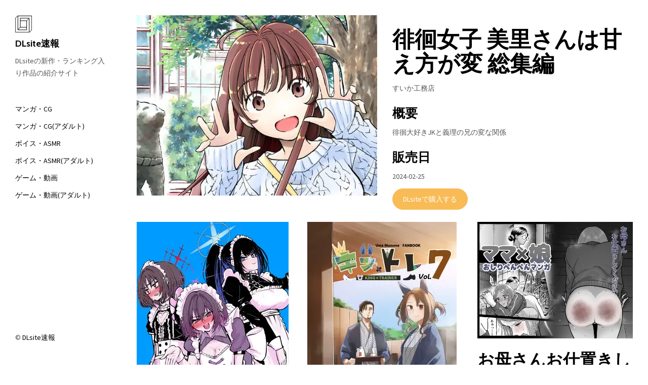

--- FILE ---
content_type: text/html; charset=UTF-8
request_url: https://dlsokuhou.org/?i=8469
body_size: 4673
content:
<!DOCTYPE html>
<html lang="ja">

<head>
  <meta charset="UTF-8">
  <meta content="IE=edge" http-equiv="X-UA-Compatible">
  <meta content="width=device-width,initial-scale=1" name="viewport">
  <meta name="google" content="notranslate" />
  <meta name="author" content="すいか工務店" >
<meta name="description" content="徘徊大好きJKと義理の兄の変な関係" />
		
  <!-- Disable tap highlight on IE -->
  <meta name="msapplication-tap-highlight" content="no">
  
  <link href="./assets/apple-icon-180x180.png" rel="apple-touch-icon">
  <link href="./assets/favicon.ico" rel="icon">



  <title>徘徊女子 美里さんは甘え方が変 総集編 - DLsite速報</title>  

<link href="./main.82cfd66e.css" rel="stylesheet"></head>

<body>

<!-- Add your content of header -->
<header class="">
  <div class="navbar navbar-default visible-xs">
    <button type="button" class="navbar-toggle collapsed">
      <span class="sr-only">Toggle navigation</span>
      <span class="icon-bar"></span>
      <span class="icon-bar"></span>
      <span class="icon-bar"></span>
    </button>
    <a href="./" class="navbar-brand">Dlsite速報</a>
  </div>

  <nav class="sidebar">
    <div class="navbar-collapse" id="navbar-collapse">
      <div class="site-header hidden-xs">
          <a class="site-brand" href="./" title="">
            <img class="img-responsive site-logo" alt="" src="./assets/images/mashup-logo.svg">
            DLsite速報
          </a>
        <p>DLsiteの新作・ランキング入り作品の紹介サイト</p>
      </div>
      <ul class="nav">
	          <li><a href="./?c=comic" title="" >マンガ・CG</a></li>
		<li><a href="./?c=comic18" title="" >マンガ・CG(アダルト)</a></li>
        <li><a href="./?c=voice" title="" >ボイス・ASMR</a></li>
		<li><a href="./?c=voice18" title="" >ボイス・ASMR(アダルト)</a></li>
        <li><a href="./?c=game" title="" >ゲーム・動画</a></li>
		<li><a href="./?c=game18" title="" >ゲーム・動画(アダルト)</a></li>

      </ul>

      <nav class="nav-footer">
        <p>&copy; <a href="./" title="DLsite速報">DLsite速報</a</p>
      </nav>  
    </div> 
  </nav>
</header>

<main class="" id="main-collapse">


	<div class="row">
	  <div class="col-xs-12 col-md-6">
	    <a href="r.php?i=8469" target="_blank" ><img class="img-responsive" alt="" src="//img.dlsite.jp/modpub/images2/work/doujin/RJ01159000/RJ01158829_img_main.webp"></a>
	  </div>
	  <div class="col-xs-12 col-md-6">
	    <h1>徘徊女子 美里さんは甘え方が変 総集編</h1>
	    
	    <p>すいか工務店</p>
	    
	    <h3>概要</h3>
	
	    <p>徘徊大好きJKと義理の兄の変な関係</p>
	
	    <h3>販売日</h3>
	    
	    <p>2024-02-25</p>
	    
	    <a href="r.php?i=8469" class="btn btn-info" target="_blank">DLsiteで購入する</a>
	 </div>
	</div>
	
	
	
		
		<br />
	<div class="row">
	
		  <div class="col-xs-12 col-md-4 section-container-spacer">
	    <a href="./?i=17691"  title="せんせいといっしょ!！"><img class="img-responsive" alt="" src="//img.dlsite.jp/modpub/images2/work/doujin/RJ01546000/RJ01545732_img_main.webp" ></a>
	    <h2 >せんせいといっしょ!！</h2>
	    <p>珊瑚</p>
	    <a href="./?i=17691" class="btn btn-primary" title="せんせいといっしょ!！"> 詳細を見る</a>
		<a href="r.php?i=17691" class="btn btn-info" target="_blank">DLsiteで購入する</a>
	  </div>
	  		  <div class="col-xs-12 col-md-4 section-container-spacer">
	    <a href="./?i=17642"  title="キン×トレVol.7"><img class="img-responsive" alt="" src="//img.dlsite.jp/modpub/images2/work/doujin/RJ01545000/RJ01544654_img_main.webp" ></a>
	    <h2 >キン×トレVol.7</h2>
	    <p>彩国果樹園
                  /
          
            すだち</p>
	    <a href="./?i=17642" class="btn btn-primary" title="キン×トレVol.7"> 詳細を見る</a>
		<a href="r.php?i=17642" class="btn btn-info" target="_blank">DLsiteで購入する</a>
	  </div>
	  		  <div class="col-xs-12 col-md-4 section-container-spacer">
	    <a href="./?i=17627"  title="お母さんお仕置きしてください"><img class="img-responsive" alt="" src="//img.dlsite.jp/modpub/images2/work/doujin/RJ01545000/RJ01544169_img_main.webp" ></a>
	    <h2 >お母さんお仕置きしてください</h2>
	    <p>たいにぃプラネット
                  /
          
            をー&nbsp;たいにぃプラネット</p>
	    <a href="./?i=17627" class="btn btn-primary" title="お母さんお仕置きしてください"> 詳細を見る</a>
		<a href="r.php?i=17627" class="btn btn-info" target="_blank">DLsiteで購入する</a>
	  </div>
	  	  <div style="clear:both;"></div>
	  		  <div class="col-xs-12 col-md-4 section-container-spacer">
	    <a href="./?i=17621"  title="ホシヒナよふかしふたりきり"><img class="img-responsive" alt="" src="//img.dlsite.jp/modpub/images2/work/doujin/RJ01538000/RJ01537732_img_main.webp" ></a>
	    <h2 >ホシヒナよふかしふたりきり</h2>
	    <p>MASULAO MAXIMUM</p>
	    <a href="./?i=17621" class="btn btn-primary" title="ホシヒナよふかしふたりきり"> 詳細を見る</a>
		<a href="r.php?i=17621" class="btn btn-info" target="_blank">DLsiteで購入する</a>
	  </div>
	  		  <div class="col-xs-12 col-md-4 section-container-spacer">
	    <a href="./?i=17620"  title="トレーナーのことが気になるテイオーのお話　 NEW!YUKOMA EDITION!"><img class="img-responsive" alt="" src="//img.dlsite.jp/modpub/images2/work/doujin/RJ01545000/RJ01544628_img_main.webp" ></a>
	    <h2 >トレーナーのことが気になるテイオーのお話　 NEW!YUKOMA EDITION!</h2>
	    <p>日々鳥々
                  /
          
            日鳥</p>
	    <a href="./?i=17620" class="btn btn-primary" title="トレーナーのことが気になるテイオーのお話　 NEW!YUKOMA EDITION!"> 詳細を見る</a>
		<a href="r.php?i=17620" class="btn btn-info" target="_blank">DLsiteで購入する</a>
	  </div>
	  		  <div class="col-xs-12 col-md-4 section-container-spacer">
	    <a href="./?i=17608"  title="冬コミ新刊セット"><img class="img-responsive" alt="" src="//img.dlsite.jp/modpub/images2/work/doujin/RJ01541000/RJ01540821_img_main.webp" ></a>
	    <h2 >冬コミ新刊セット</h2>
	    <p>さくら研究室
                  /
          
            桜真咲</p>
	    <a href="./?i=17608" class="btn btn-primary" title="冬コミ新刊セット"> 詳細を見る</a>
		<a href="r.php?i=17608" class="btn btn-info" target="_blank">DLsiteで購入する</a>
	  </div>
	  	  <div style="clear:both;"></div>
	  		  <div class="col-xs-12 col-md-4 section-container-spacer">
	    <a href="./?i=17607"  title="第4次×第5次聖杯戦争05"><img class="img-responsive" alt="" src="//img.dlsite.jp/modpub/images2/work/doujin/RJ01538000/RJ01537262_img_main.webp" ></a>
	    <h2 >第4次×第5次聖杯戦争05</h2>
	    <p>CRAZY CLOVER CLUB
                  /
          
            城爪草</p>
	    <a href="./?i=17607" class="btn btn-primary" title="第4次×第5次聖杯戦争05"> 詳細を見る</a>
		<a href="r.php?i=17607" class="btn btn-info" target="_blank">DLsiteで購入する</a>
	  </div>
	  		  <div class="col-xs-12 col-md-4 section-container-spacer">
	    <a href="./?i=17587"  title="ブルアカの図鑑 ナギサ [新訂版]"><img class="img-responsive" alt="" src="//img.dlsite.jp/modpub/images2/work/doujin/RJ01543000/RJ01542909_img_main.webp" ></a>
	    <h2 >ブルアカの図鑑 ナギサ [新訂版]</h2>
	    <p>田中屋7
                  /
          
            絵を描く田中</p>
	    <a href="./?i=17587" class="btn btn-primary" title="ブルアカの図鑑 ナギサ [新訂版]"> 詳細を見る</a>
		<a href="r.php?i=17587" class="btn btn-info" target="_blank">DLsiteで購入する</a>
	  </div>
	  		  <div class="col-xs-12 col-md-4 section-container-spacer">
	    <a href="./?i=17586"  title="鉄血のアーカイブ -決して散らない鉄の華のパヴァーヌ編- Retrotic Romance"><img class="img-responsive" alt="" src="//img.dlsite.jp/modpub/images2/work/doujin/RJ01517000/RJ01516360_img_main.webp" ></a>
	    <h2 >鉄血のアーカイブ -決して散らない鉄の華のパヴァーヌ編- Retrotic Romance</h2>
	    <p>AIEN奇縁
                  /
          
            えんぎよし</p>
	    <a href="./?i=17586" class="btn btn-primary" title="鉄血のアーカイブ -決して散らない鉄の華のパヴァーヌ編- Retrotic Romance"> 詳細を見る</a>
		<a href="r.php?i=17586" class="btn btn-info" target="_blank">DLsiteで購入する</a>
	  </div>
	  	  <div style="clear:both;"></div>
	  		  <div class="col-xs-12 col-md-4 section-container-spacer">
	    <a href="./?i=17558"  title="UNLIMITED UNDERWATER WORKS -UW合同誌inC107"><img class="img-responsive" alt="" src="//img.dlsite.jp/modpub/images2/work/doujin/RJ01542000/RJ01541900_img_main.webp" ></a>
	    <h2 >UNLIMITED UNDERWATER WORKS -UW合同誌inC107</h2>
	    <p>四十六侍衆</p>
	    <a href="./?i=17558" class="btn btn-primary" title="UNLIMITED UNDERWATER WORKS -UW合同誌inC107"> 詳細を見る</a>
		<a href="r.php?i=17558" class="btn btn-info" target="_blank">DLsiteで購入する</a>
	  </div>
	  		  <div class="col-xs-12 col-md-4 section-container-spacer">
	    <a href="./?i=17557"  title="うまおんせん3"><img class="img-responsive" alt="" src="//img.dlsite.jp/modpub/images2/work/doujin/RJ01538000/RJ01537402_img_main.webp" ></a>
	    <h2 >うまおんせん3</h2>
	    <p>花屋
                  /
          
            三澄ツバキ</p>
	    <a href="./?i=17557" class="btn btn-primary" title="うまおんせん3"> 詳細を見る</a>
		<a href="r.php?i=17557" class="btn btn-info" target="_blank">DLsiteで購入する</a>
	  </div>
	  		  <div class="col-xs-12 col-md-4 section-container-spacer">
	    <a href="./?i=17547"  title="スティ×トレハッピーエンドアンソロ「HPED」"><img class="img-responsive" alt="" src="//img.dlsite.jp/modpub/images2/work/doujin/RJ01543000/RJ01542361_img_main.webp" ></a>
	    <h2 >スティ×トレハッピーエンドアンソロ「HPED」</h2>
	    <p>角砂糖
                  /
          
            松田おるた&nbsp;朱暮&nbsp;朱耶式&nbsp;すだち&nbsp;ひよ&nbsp;ろる&nbsp;じゃっく&nbsp;kirameki&nbsp;アオサ&nbsp;ひとで&nbsp;しずま</p>
	    <a href="./?i=17547" class="btn btn-primary" title="スティ×トレハッピーエンドアンソロ「HPED」"> 詳細を見る</a>
		<a href="r.php?i=17547" class="btn btn-info" target="_blank">DLsiteで購入する</a>
	  </div>
	  	  <div style="clear:both;"></div>
	  		  <div class="col-xs-12 col-md-4 section-container-spacer">
	    <a href="./?i=17546"  title="ウマ嫁 ウマ×トレ♂結婚生活合同 第8R"><img class="img-responsive" alt="" src="//img.dlsite.jp/modpub/images2/work/doujin/RJ01543000/RJ01542345_img_main.webp" ></a>
	    <h2 >ウマ嫁 ウマ×トレ♂結婚生活合同 第8R</h2>
	    <p>角砂糖
                  /
          
            オダワラハコネ&nbsp;雪星こころ&nbsp;たろうまる&nbsp;松田おるた&nbsp;朱暮&nbsp;Negahami&nbsp;ととねみぎ&nbsp;ひよ&nbsp;すけぽんげ&nbsp;あまの&nbsp;怒屋ことなり&nbsp;日鳥&nbsp;ABO&nbsp;九栗おいも&nbsp;桜二等兵&nbsp;天六歌劇団&nbsp;ひとで&nbsp;おきつぐ</p>
	    <a href="./?i=17546" class="btn btn-primary" title="ウマ嫁 ウマ×トレ♂結婚生活合同 第8R"> 詳細を見る</a>
		<a href="r.php?i=17546" class="btn btn-info" target="_blank">DLsiteで購入する</a>
	  </div>
	  		  <div class="col-xs-12 col-md-4 section-container-spacer">
	    <a href="./?i=17514"  title="青春漫画アーカイブvol.7"><img class="img-responsive" alt="" src="//img.dlsite.jp/modpub/images2/work/doujin/RJ01530000/RJ01529824_img_main.webp" ></a>
	    <h2 >青春漫画アーカイブvol.7</h2>
	    <p>りんごくらぶ</p>
	    <a href="./?i=17514" class="btn btn-primary" title="青春漫画アーカイブvol.7"> 詳細を見る</a>
		<a href="r.php?i=17514" class="btn btn-info" target="_blank">DLsiteで購入する</a>
	  </div>
	  		  <div class="col-xs-12 col-md-4 section-container-spacer">
	    <a href="./?i=17513"  title="ライムライト・レモネードジャムのほん非公式"><img class="img-responsive" alt="" src="//img.dlsite.jp/modpub/images2/work/doujin/RJ01537000/RJ01536786_img_main.webp" ></a>
	    <h2 >ライムライト・レモネードジャムのほん非公式</h2>
	    <p>こも輪
                  /
          
            こもわた遙華&nbsp;煎路</p>
	    <a href="./?i=17513" class="btn btn-primary" title="ライムライト・レモネードジャムのほん非公式"> 詳細を見る</a>
		<a href="r.php?i=17513" class="btn btn-info" target="_blank">DLsiteで購入する</a>
	  </div>
	  	  <div style="clear:both;"></div>
	  		  <div class="col-xs-12 col-md-4 section-container-spacer">
	    <a href="./?i=17492"  title="Uマ娘まんが【探偵】"><img class="img-responsive" alt="" src="//img.dlsite.jp/modpub/images2/work/doujin/RJ01530000/RJ01529771_img_main.webp" ></a>
	    <h2 >Uマ娘まんが【探偵】</h2>
	    <p>ND</p>
	    <a href="./?i=17492" class="btn btn-primary" title="Uマ娘まんが【探偵】"> 詳細を見る</a>
		<a href="r.php?i=17492" class="btn btn-info" target="_blank">DLsiteで購入する</a>
	  </div>
	  		  <div class="col-xs-12 col-md-4 section-container-spacer">
	    <a href="./?i=17491"  title="学マスぷちっと漫画! 合"><img class="img-responsive" alt="" src="//img.dlsite.jp/modpub/images2/work/doujin/RJ01520000/RJ01519340_img_main.webp" ></a>
	    <h2 >学マスぷちっと漫画! 合</h2>
	    <p>夕暮間
                  /
          
            夕くれま</p>
	    <a href="./?i=17491" class="btn btn-primary" title="学マスぷちっと漫画! 合"> 詳細を見る</a>
		<a href="r.php?i=17491" class="btn btn-info" target="_blank">DLsiteで購入する</a>
	  </div>
	  		  <div class="col-xs-12 col-md-4 section-container-spacer">
	    <a href="./?i=17473"  title="ネイチャさんがトレに好き好き猛アピールするわけないじゃないですか!!"><img class="img-responsive" alt="" src="//img.dlsite.jp/modpub/images2/work/doujin/RJ01529000/RJ01528119_img_main.webp" ></a>
	    <h2 >ネイチャさんがトレに好き好き猛アピールするわけないじゃないですか!!</h2>
	    <p>温煎同好会
                  /
          
            やわらか湯煎</p>
	    <a href="./?i=17473" class="btn btn-primary" title="ネイチャさんがトレに好き好き猛アピールするわけないじゃないですか!!"> 詳細を見る</a>
		<a href="r.php?i=17473" class="btn btn-info" target="_blank">DLsiteで購入する</a>
	  </div>
	  	  <div style="clear:both;"></div>
	  		  <div class="col-xs-12 col-md-4 section-container-spacer">
	    <a href="./?i=17472"  title="学マスぷちっと漫画! 総集編"><img class="img-responsive" alt="" src="//img.dlsite.jp/modpub/images2/work/doujin/RJ01520000/RJ01519346_img_main.webp" ></a>
	    <h2 >学マスぷちっと漫画! 総集編</h2>
	    <p>夕暮間
                  /
          
            夕くれま</p>
	    <a href="./?i=17472" class="btn btn-primary" title="学マスぷちっと漫画! 総集編"> 詳細を見る</a>
		<a href="r.php?i=17472" class="btn btn-info" target="_blank">DLsiteで購入する</a>
	  </div>
	  		  <div class="col-xs-12 col-md-4 section-container-spacer">
	    <a href="./?i=17471"  title="荒野の長侍全書「十輪書」"><img class="img-responsive" alt="" src="//img.dlsite.jp/modpub/images2/work/doujin/RJ01538000/RJ01537767_img_main.webp" ></a>
	    <h2 >荒野の長侍全書「十輪書」</h2>
	    <p>藤屋本店DLsite</p>
	    <a href="./?i=17471" class="btn btn-primary" title="荒野の長侍全書「十輪書」"> 詳細を見る</a>
		<a href="r.php?i=17471" class="btn btn-info" target="_blank">DLsiteで購入する</a>
	  </div>
	  		  <div class="col-xs-12 col-md-4 section-container-spacer">
	    <a href="./?i=17470"  title="ウシ娘プリティー乳業"><img class="img-responsive" alt="" src="//img.dlsite.jp/modpub/images2/work/doujin/RJ01536000/RJ01535323_img_main.webp" ></a>
	    <h2 >ウシ娘プリティー乳業</h2>
	    <p>スタジオうまごやし</p>
	    <a href="./?i=17470" class="btn btn-primary" title="ウシ娘プリティー乳業"> 詳細を見る</a>
		<a href="r.php?i=17470" class="btn btn-info" target="_blank">DLsiteで購入する</a>
	  </div>
	  	  <div style="clear:both;"></div>
	  		  <div class="col-xs-12 col-md-4 section-container-spacer">
	    <a href="./?i=17443"  title="型月家"><img class="img-responsive" alt="" src="//img.dlsite.jp/modpub/images2/work/doujin/RJ01516000/RJ01515131_img_main.webp" ></a>
	    <h2 >型月家</h2>
	    <p>SoaR
                  /
          
            九十九</p>
	    <a href="./?i=17443" class="btn btn-primary" title="型月家"> 詳細を見る</a>
		<a href="r.php?i=17443" class="btn btn-info" target="_blank">DLsiteで購入する</a>
	  </div>
	  		  <div class="col-xs-12 col-md-4 section-container-spacer">
	    <a href="./?i=17442"  title="アジョシ・ホシノ セカンドインパクトジャイアントアタック"><img class="img-responsive" alt="" src="//img.dlsite.jp/modpub/images2/work/doujin/RJ01534000/RJ01533281_img_main.webp" ></a>
	    <h2 >アジョシ・ホシノ セカンドインパクトジャイアントアタック</h2>
	    <p>調布市民ふれあい文化サークル
                  /
          
            チョウフシミン</p>
	    <a href="./?i=17442" class="btn btn-primary" title="アジョシ・ホシノ セカンドインパクトジャイアントアタック"> 詳細を見る</a>
		<a href="r.php?i=17442" class="btn btn-info" target="_blank">DLsiteで購入する</a>
	  </div>
	  		  <div class="col-xs-12 col-md-4 section-container-spacer">
	    <a href="./?i=17441"  title="ラッキードスケベ体質先生2"><img class="img-responsive" alt="" src="//img.dlsite.jp/modpub/images2/work/doujin/RJ01533000/RJ01532275_img_main.webp" ></a>
	    <h2 >ラッキードスケベ体質先生2</h2>
	    <p>なむる。
                  /
          
            NUM</p>
	    <a href="./?i=17441" class="btn btn-primary" title="ラッキードスケベ体質先生2"> 詳細を見る</a>
		<a href="r.php?i=17441" class="btn btn-info" target="_blank">DLsiteで購入する</a>
	  </div>
	  	  <div style="clear:both;"></div>
	  		  <div class="col-xs-12 col-md-4 section-container-spacer">
	    <a href="./?i=17440"  title="私は断然うなぎ派です"><img class="img-responsive" alt="" src="//img.dlsite.jp/modpub/images2/work/doujin/RJ01533000/RJ01532689_img_main.webp" ></a>
	    <h2 >私は断然うなぎ派です</h2>
	    <p>兎に角牛
                  /
          
            イチヒ</p>
	    <a href="./?i=17440" class="btn btn-primary" title="私は断然うなぎ派です"> 詳細を見る</a>
		<a href="r.php?i=17440" class="btn btn-info" target="_blank">DLsiteで購入する</a>
	  </div>
	  		  <div class="col-xs-12 col-md-4 section-container-spacer">
	    <a href="./?i=17439"  title="ワインレッドアーカイブマスター"><img class="img-responsive" alt="" src="//img.dlsite.jp/modpub/images2/work/doujin/RJ01532000/RJ01531587_img_main.webp" ></a>
	    <h2 >ワインレッドアーカイブマスター</h2>
	    <p>シベリアンハスキー
                  /
          
            安倍川</p>
	    <a href="./?i=17439" class="btn btn-primary" title="ワインレッドアーカイブマスター"> 詳細を見る</a>
		<a href="r.php?i=17439" class="btn btn-info" target="_blank">DLsiteで購入する</a>
	  </div>
	  		  <div class="col-xs-12 col-md-4 section-container-spacer">
	    <a href="./?i=17438"  title="お兄ちゃんはおしまい!35"><img class="img-responsive" alt="" src="//img.dlsite.jp/modpub/images2/work/doujin/RJ01533000/RJ01532169_img_main.webp" ></a>
	    <h2 >お兄ちゃんはおしまい!35</h2>
	    <p>GRINP
                  /
          
            ねことうふ</p>
	    <a href="./?i=17438" class="btn btn-primary" title="お兄ちゃんはおしまい!35"> 詳細を見る</a>
		<a href="r.php?i=17438" class="btn btn-info" target="_blank">DLsiteで購入する</a>
	  </div>
	  	  <div style="clear:both;"></div>
	  		  <div class="col-xs-12 col-md-4 section-container-spacer">
	    <a href="./?i=17437"  title="人妻タイシンの存在しない記憶1+2+3"><img class="img-responsive" alt="" src="//img.dlsite.jp/modpub/images2/work/doujin/RJ01528000/RJ01527892_img_main.webp" ></a>
	    <h2 >人妻タイシンの存在しない記憶1+2+3</h2>
	    <p>VISTA
                  /
          
            オダワラハコネ</p>
	    <a href="./?i=17437" class="btn btn-primary" title="人妻タイシンの存在しない記憶1+2+3"> 詳細を見る</a>
		<a href="r.php?i=17437" class="btn btn-info" target="_blank">DLsiteで購入する</a>
	  </div>
	  		  <div class="col-xs-12 col-md-4 section-container-spacer">
	    <a href="./?i=17436"  title="人妻タイシンの存在しない記憶8.5"><img class="img-responsive" alt="" src="//img.dlsite.jp/modpub/images2/work/doujin/RJ01533000/RJ01532663_img_main.webp" ></a>
	    <h2 >人妻タイシンの存在しない記憶8.5</h2>
	    <p>VISTA
                  /
          
            オダワラハコネ</p>
	    <a href="./?i=17436" class="btn btn-primary" title="人妻タイシンの存在しない記憶8.5"> 詳細を見る</a>
		<a href="r.php?i=17436" class="btn btn-info" target="_blank">DLsiteで購入する</a>
	  </div>
	  		  <div class="col-xs-12 col-md-4 section-container-spacer">
	    <a href="./?i=17435"  title="UMAライク・プラシッド まとめDASH"><img class="img-responsive" alt="" src="//img.dlsite.jp/modpub/images2/work/doujin/RJ01527000/RJ01526958_img_main.webp" ></a>
	    <h2 >UMAライク・プラシッド まとめDASH</h2>
	    <p>コーヒー飲み過ぎ</p>
	    <a href="./?i=17435" class="btn btn-primary" title="UMAライク・プラシッド まとめDASH"> 詳細を見る</a>
		<a href="r.php?i=17435" class="btn btn-info" target="_blank">DLsiteで購入する</a>
	  </div>
	  	  <div style="clear:both;"></div>
	  		</div>
	
	 

	

	

</main>
<script>
document.addEventListener("DOMContentLoaded", function (event) {
  navbarToggleSidebar();
  navActivePage();
});
</script>

<!-- Google Analytics: change UA-XXXXX-X to be your site's ID -->

<script>
  (function (i, s, o, g, r, a, m) {
    i['GoogleAnalyticsObject'] = r; i[r] = i[r] || function () {
      (i[r].q = i[r].q || []).push(arguments)
    }, i[r].l = 1 * new Date(); a = s.createElement(o),
      m = s.getElementsByTagName(o)[0]; a.async = 1; a.src = g; m.parentNode.insertBefore(a, m)
  })(window, document, 'script', '//www.google-analytics.com/analytics.js', 'ga');
  ga('create', 'UA-111707373-1', 'auto');
  ga('send', 'pageview');
</script>

<script type="text/javascript" src="./main.85741bff.js"></script><script defer src="https://static.cloudflareinsights.com/beacon.min.js/vcd15cbe7772f49c399c6a5babf22c1241717689176015" integrity="sha512-ZpsOmlRQV6y907TI0dKBHq9Md29nnaEIPlkf84rnaERnq6zvWvPUqr2ft8M1aS28oN72PdrCzSjY4U6VaAw1EQ==" data-cf-beacon='{"version":"2024.11.0","token":"ae4fbd184a58435085e14440c76c43b1","r":1,"server_timing":{"name":{"cfCacheStatus":true,"cfEdge":true,"cfExtPri":true,"cfL4":true,"cfOrigin":true,"cfSpeedBrain":true},"location_startswith":null}}' crossorigin="anonymous"></script>
</body>

</html>







--- FILE ---
content_type: text/plain
request_url: https://www.google-analytics.com/j/collect?v=1&_v=j102&a=564743630&t=pageview&_s=1&dl=https%3A%2F%2Fdlsokuhou.org%2F%3Fi%3D8469&ul=en-us%40posix&dt=%E5%BE%98%E5%BE%8A%E5%A5%B3%E5%AD%90%20%E7%BE%8E%E9%87%8C%E3%81%95%E3%82%93%E3%81%AF%E7%94%98%E3%81%88%E6%96%B9%E3%81%8C%E5%A4%89%20%E7%B7%8F%E9%9B%86%E7%B7%A8%20-%20DLsite%E9%80%9F%E5%A0%B1&sr=1280x720&vp=1280x720&_u=IEBAAEABAAAAACAAI~&jid=460774995&gjid=1575235278&cid=1563750475.1768818086&tid=UA-111707373-1&_gid=464625042.1768818086&_r=1&_slc=1&z=281357465
body_size: -449
content:
2,cG-8Q8MJEMB87

--- FILE ---
content_type: image/svg+xml
request_url: https://dlsokuhou.org/assets/images/mashup-logo.svg
body_size: -21
content:
<svg xmlns="http://www.w3.org/2000/svg" width="33" height="34" viewBox="0 0 33 34">
  <g fill="none" fill-rule="evenodd" stroke="#000" transform="matrix(1 0 0 -1 0 34)">
    <polyline stroke-linecap="round" points="4.81 32.607 .28 28.112 .28 .3 27.688 .3 27.688 28.112 10.068 28.112 10.068 10.133 22.373 10.133"/>
    <polyline stroke-linecap="round" points="28.19 .3 32.72 4.795 32.72 32.607 5.312 32.607 5.312 5.074 22.653 5.074 22.653 23.064 10.068 23.055"/>
    <path d="M5.31355932 5.07573214L10.3474576 10.413444M27.6864407 27.8312406L22.6525424 23.0553932"/>
  </g>
</svg>
